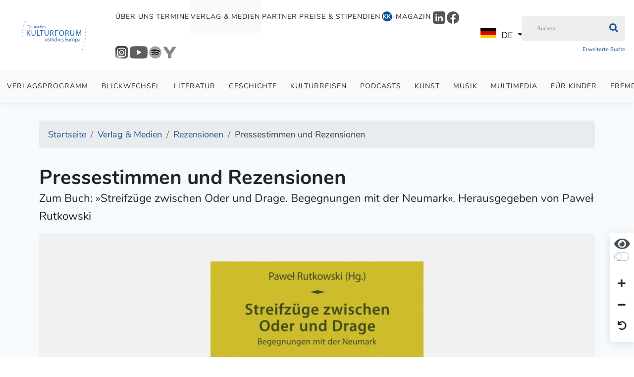

--- FILE ---
content_type: text/html; charset=utf-8
request_url: https://www.kulturforum.info/de/verlag-medien/rezensionen/5922-pressestimmen-und-rezensionen-streifzuege-zwischen-oder-und-drage-begegnungen-mit-der-neumark
body_size: 9261
content:
<!DOCTYPE html>
<html lang="de-de" dir="ltr">
<head>
	<meta charset="utf-8">
	<meta name="viewport" content="width=device-width, initial-scale=1">
	<meta property="og:title" content="Pressestimmen und Rezensionen">
	<meta property="og:site_name" content="Deutsches Kulturforum östliches Europa e.V.">
	<meta property="og:url" content="https://www.kulturforum.info/de/verlag-medien/rezensionen/5922-pressestimmen-und-rezensionen-streifzuege-zwischen-oder-und-drage-begegnungen-mit-der-neumark">
	<meta property="og:description" content="Das Polen Magazin • 03.09.2012 »Eine kleine, aber feine Perle auf dem Büchermarkt« Buchtipp: Die Neumark, Streifzug durch eine vergessene Landschaft">
	<meta property="og:image" content="https://www.kulturforum.info//images/formatted/dkf/images/alt/500x300-rutkowski-neumarkps-460.jpg">
	<meta name="generator" content="Joomla! - Open Source Content Management">
	<title>Pressestimmen und Rezensionen - Deutsches Kulturforum östliches Europa e.V.</title>
	<link href="/templates/kulturforum/favicon.ico" rel="shortcut icon" type="image/vnd.microsoft.icon">

	<link href="/media/vendor/fontawesome-free/css/fontawesome.min.css?5.15.4" rel="stylesheet" />
	<link href="/templates/kulturforum/css/template.min.css?2a4e30a3f68b2f2bf29db8566bd53dd0" rel="stylesheet" />
	<link href="/media/vendor/joomla-custom-elements/css/joomla-alert.min.css?0.2.0" rel="stylesheet" />
	<link href="/plugins/system/jce/css/content.css?aa754b1f19c7df490be4b958cf085e7c" rel="stylesheet" />

	<script src="/media/vendor/jquery/js/jquery.min.js?3.6.1"></script>
	<script src="/node_modules/maphilight/jquery.maphilight.min.js?2a4e30a3f68b2f2bf29db8566bd53dd0"></script>
	<script src="/node_modules/jquery.kinetic/jquery.kinetic.min.js?2a4e30a3f68b2f2bf29db8566bd53dd0"></script>
	<script src="/node_modules/slick-carousel/slick/slick.min.js?2a4e30a3f68b2f2bf29db8566bd53dd0"></script>
	<script src="/node_modules/select2/dist/js/select2.full.min.js?2a4e30a3f68b2f2bf29db8566bd53dd0"></script>
	<script src="/templates/kulturforum/js/bootstrap/bootstrap.bundle.min.js?2a4e30a3f68b2f2bf29db8566bd53dd0"></script>
	<script src="/node_modules/image-map-resizer/js/imageMapResizer.min.js?2a4e30a3f68b2f2bf29db8566bd53dd0"></script>
	<script type="application/json" class="joomla-script-options new">{"joomla.jtext":{"ERROR":"Fehler","MESSAGE":"Nachricht","NOTICE":"Hinweis","WARNING":"Warnung","JCLOSE":"Close","JOK":"OK","JOPEN":"Open"},"system.paths":{"root":"","rootFull":"https:\/\/www.kulturforum.info\/","base":"","baseFull":"https:\/\/www.kulturforum.info\/"},"csrf.token":"6b87ca72e9244ab812b03027f5581165"}</script>
	<script src="/media/system/js/core.min.js?2a4e30a3f68b2f2bf29db8566bd53dd0"></script>
	<script src="/templates/kulturforum/js/template.min.js?2a4e30a3f68b2f2bf29db8566bd53dd0"></script>
	<script src="/media/system/js/messages-es5.min.js?2a4e30a3f68b2f2bf29db8566bd53dd0" nomodule defer></script>
	<script src="/media/system/js/messages.min.js?2a4e30a3f68b2f2bf29db8566bd53dd0" type="module"></script>

</head>

<body class="site-grid site com_content wrapper-static view-article layout-blog no-task itemid-642 parent-itemid-959  font-size-100 contrast-normal">

<header class="header">
	<nav class="navbar navbar-expand-lg">

		<div class="navbar-brand">
			<a href="https://www.kulturforum.info/">
									<img src="/images/logos/logo_blue.svg" alt="Deutsches Kulturforum östliches Europa Logo"/>
							</a>

			
		</div>

		
			<div class="flex-1 text-end">

				<button class="navbar-toggler navbar-toggler-right collapsed" type="button" aria-hidden="true"
				        data-bs-toggle="collapse" data-bs-target="#navbar" aria-controls="navbar" aria-expanded="false"
				        aria-label="Toggle Navigation">
					<span class="fa fa-bars"></span>
				</button>

				<div class="collapse navbar-collapse" id="navbar">
					

<ul class="mod-menu nav">
	<li class="nav-item  parent item-id-669"><a href="/de/ueber-uns" data-item-id="669" data-parent-item-id="1">Über uns</a></li><li class="nav-item  parent item-id-527"><a href="/de/termine?layout=kulturforum:dkf" data-item-id="527" data-parent-item-id="1">Termine</a></li><li class="nav-item  alias-parent-active parent item-id-701"><a href="/de/verlag-medien" data-item-id="701" data-parent-item-id="1">Verlag &amp; Medien</a></li><li class="nav-item  parent item-id-671"><a href="/de/forum-partner/alle-partner?article_layout=kulturforum:partner" data-item-id="671" data-parent-item-id="1">Partner</a></li><li class="nav-item  parent item-id-849"><a href="/de/preise-stipendien" data-item-id="849" data-parent-item-id="1">Preise &amp; Stipendien</a></li><li class="nav-item magazine-menu-item parent item-id-606"><a href="/de/kk-magazin" class="magazine-menu-item" data-item-id="606" data-parent-item-id="1"><img src="/images/Logo-Icons/KK_Logo_2025_21x22.png" alt="-Magazin"><span class="image-title">-Magazin</span></a></li><li class="nav-item  item-id-1034"><a href="https://www.linkedin.com/company/deutsches-kulturforum-%C3%B6stliches-europa/" data-item-id="1034" data-parent-item-id="1" onclick="window.open(this.href, 'targetWindow', 'toolbar=no,location=no,status=no,menubar=no,scrollbars=yes,resizable=yes,'); return false;"><img src="/images/Logo-Icons/LinkedIn/LinkedIn_Logo_grau_25x25.png" alt="LinkedIn"></a></li><li class="nav-item  item-id-978"><a href="https://www.facebook.com/dkfoe" data-item-id="978" data-parent-item-id="1" onclick="window.open(this.href, 'targetWindow', 'toolbar=no,location=no,status=no,menubar=no,scrollbars=yes,resizable=yes,'); return false;"><img src="/images/Logo-Icons/Facebook/Facebook_Logo_rund_grau_25x25.png" alt="Facebook"></a></li><li class="nav-item  item-id-979"><a href="https://www.instagram.com/kulturforum_potsdam/" data-item-id="979" data-parent-item-id="1" onclick="window.open(this.href, 'targetWindow', 'toolbar=no,location=no,status=no,menubar=no,scrollbars=yes,resizable=yes,'); return false;"><img src="/images/Logo-Icons/Instagram/Instagram_Logo_grau_25x25.png" alt="Instagram"></a></li><li class="nav-item  item-id-981"><a href="https://www.youtube.com/c/DeutschesKulturforum%C3%B6stlichesEuropa" data-item-id="981" data-parent-item-id="1" onclick="window.open(this.href, 'targetWindow', 'toolbar=no,location=no,status=no,menubar=no,scrollbars=yes,resizable=yes,'); return false;"><img src="/images/Logo-Icons/YouTube/Youtube_Logo_grau_36x25.png" alt="Youtube"></a></li><li class="nav-item  item-id-982"><a href="https://open.spotify.com/show/1DjHqcJPiXTyxfO6gr2rlm" data-item-id="982" data-parent-item-id="1" onclick="window.open(this.href, 'targetWindow', 'toolbar=no,location=no,status=no,menubar=no,scrollbars=yes,resizable=yes,'); return false;"><img src="/images/Logo-Icons/Spotify/Spotify_Logo-schwarz_grau_25x25.png" alt="Spotify"></a></li><li class="nav-item  item-id-980"><a href="https://www.yumpu.com/user/deutscheskulturforum" data-item-id="980" data-parent-item-id="1" onclick="window.open(this.href, 'targetWindow', 'toolbar=no,location=no,status=no,menubar=no,scrollbars=yes,resizable=yes,'); return false;"><img src="/images/Logo-Icons/Yumpu/Yumpu_Logo-2023-grau_25x25.png" alt="Yumpu"></a></li></ul>
<div class="mod-languages">

	<div class="mod-languages__select btn-group">
									<a href="#" data-bs-toggle="dropdown" class="btn dropdown-toggle">
					<span class="caret"></span>
											&nbsp;<img src="/media/mod_languages/images/de_de.gif" alt="">										DE				</a>
												<ul class="lang-block dropdown-menu" dir="ltr">
												<li class="lang-active" style="background: none;">
				<a href="/de">
											<img src="/media/mod_languages/images/de_de.gif" alt="">										DE				</a>
				</li>
												<li>
				<a href="/en">
											<img src="/media/mod_languages/images/en_gb.gif" alt="">										EN				</a>
				</li>
							</ul>
	</div>

</div>

											<div class="search-container d-lg-inline-block">
							
<div class="inline-block main-search">
    <form method="GET" class="margin-bottom-0" enctype="application/x-www-form-urlencoded"
          action="/de/suche?view=search">
        <div class="input-group">
            <input type="text" name="filter" class="form-control"
                   placeholder="Suchen..."
                   aria-label="Suchen"
            >
			<button class="btn input-group-text" type="submit" aria-label="Suchen"><i class="fa fa-search"></i></button>

        </div>


        <div class="clearfix">

            <div class="float-left">
                <a href="/de/suche?view=search"
                   class="extendedSearch">Erweiterte Suche</a>
            </div>

			

        </div>

        <input type="hidden" name="6b87ca72e9244ab812b03027f5581165" value="1">
    </form>
</div>

						</div>
									</div>
			</div>

		
	</nav>

			<div class="secondary-navigation">
			

<ul class="mod-menu nav">
	<li class="nav-item  item-id-608"><a href="/de/verlag-medien/verlagsprogramm" data-item-id="608" data-parent-item-id="701">Verlagsprogramm</a></li><li class="nav-item  item-id-627"><a href="/de/verlag-medien/blickwechsel" data-item-id="627" data-parent-item-id="701">BLICKWECHSEL</a></li><li class="nav-item  item-id-629"><a href="/de/verlag-medien/literatur" data-item-id="629" data-parent-item-id="701">Literatur</a></li><li class="nav-item  item-id-630"><a href="/de/verlag-medien/geschichte" data-item-id="630" data-parent-item-id="701">Geschichte</a></li><li class="nav-item  item-id-628"><a href="/de/verlag-medien/kulturreisen" data-item-id="628" data-parent-item-id="701">Kulturreisen</a></li><li class="nav-item  item-id-990"><a href="/de/verlag-medien/podcasts" data-item-id="990" data-parent-item-id="701">Podcasts</a></li><li class="nav-item  item-id-632"><a href="/de/verlag-medien/kunst" data-item-id="632" data-parent-item-id="701">Kunst</a></li><li class="nav-item  item-id-1009"><a href="/de/verlag-medien/musik" data-item-id="1009" data-parent-item-id="701">Musik</a></li><li class="nav-item  item-id-1039"><a href="/de/verlag-medien/multimedia" data-item-id="1039" data-parent-item-id="701">Multimedia</a></li><li class="nav-item  item-id-1038"><a href="/de/verlag-medien/fuer-kinder" data-item-id="1038" data-parent-item-id="701">Für Kinder</a></li><li class="nav-item  item-id-639"><a href="/de/publikationen-2/fremdsprachige-titel" >Fremdsprachige Titel</a></li><li class="nav-item  item-id-637"><a href="/de/publikationen-2/didaktik" >Didaktik</a></li><li class="nav-item  current active item-id-995"><a href="/de/verlag-medien/rezensionen" data-item-id="995" data-parent-item-id="701">Rezensionen</a></li><li class="nav-item  item-id-1008"><a href="/de/verlag-medien/andere-anbieter" data-item-id="1008" data-parent-item-id="701">Andere Anbieter</a></li><li class="nav-item  item-id-1022"><a href="/de/verlag-medien/podcasts/von-asch-bis-zips" data-item-id="1022" data-parent-item-id="701">Von Asch bis Zips</a></li></ul></li></ul>

		</div>
	
	
</header>

<div class="container-body">

    <div class="container">

        
<ol itemscope itemtype="https://schema.org/BreadcrumbList" class="mod-breadcrumbs breadcrumb">
			<li class="mod-breadcrumbs__divider float-left">
			<span class="divider fa fa-location" aria-hidden="true"></span>
		</li>
	
				<li itemprop="itemListElement" itemscope itemtype="https://schema.org/ListItem" class="mod-breadcrumbs__item breadcrumb-item"><a itemprop="item" href="/de/" class="pathway"><span itemprop="name">Startseite</span></a>				<meta itemprop="position" content="1">
			</li>
					<li itemprop="itemListElement" itemscope itemtype="https://schema.org/ListItem" class="mod-breadcrumbs__item breadcrumb-item"><a itemprop="item" href="/de/verlag-medien" class="pathway"><span itemprop="name">Verlag &amp; Medien</span></a>				<meta itemprop="position" content="2">
			</li>
					<li itemprop="itemListElement" itemscope itemtype="https://schema.org/ListItem" class="mod-breadcrumbs__item breadcrumb-item"><a itemprop="item" href="/de/verlag-medien/rezensionen" class="pathway"><span itemprop="name">Rezensionen</span></a>				<meta itemprop="position" content="3">
			</li>
					<li itemprop="itemListElement" itemscope itemtype="https://schema.org/ListItem" class="mod-breadcrumbs__item breadcrumb-item active"><span itemprop="name">Pressestimmen und Rezensionen</span>				<meta itemprop="position" content="4">
			</li>
		</ol>


        <div class="container-main">

			
            <div>
                <div class="container-component">
                    
                    <div id="system-message-container" aria-live="polite"></div>

                    
<div class="com-content-article item-page" itemscope
     itemtype="https://schema.org/Article">
	<meta itemprop="inLanguage"
	      content="de-DE">
	<div class="row">
		<div class="col-md-12">
			<div>
																								</div>
			<div>

									<div class="page-header">
						<h1>Pressestimmen und Rezensionen</h1>
					</div>

											<div class="lead">
							Zum Buch: &raquo;Streifz&uuml;ge zwischen Oder und Drage. Begegnungen mit der Neumark&laquo;. Herausgegeben von Paweł Rutkowski						</div>
					
				
								<div class="category-container">
														</div>
				<div>
														</div>
			</div>

			
		</div>
	</div>

			<div class="row">
			<div class="col-md-12 margin-bottom-1 margin-top-1">
				<img src="/images/formatted/dkf/images/alt/1200x720-rutkowski-neumarkps-460.jpg" class="w-100 border-radius"
				     alt="1"/>
							</div>
		</div>
	
			<div class="row">
			<div class="col-md-12 content-info-block">
								<dl class="article-info text-muted">

	
        <dt class="article-info-term">
										        </dt>

		
		
		
		
					<dd class="published">
	<time datetime="2012-09-24T19:11:48+02:00" itemprop="datePublished">
		24. September 2012	</time>
</dd>
		
	
			
		
			</dl>
			</div>
		</div>
	
	<div class="margin-bottom-10">
			</div>

	
	<ul class="nav nav-tabs" id="myTab" role="tablist">
		<li class="nav-item">
			<a class="nav-link active" id="homeTabLabel" data-bs-toggle="tab" href="#homeTab" role="tab"
			   aria-controls="home" aria-selected="true">Beitrag</a>
		</li>
					<li class="nav-item">
				<a class="nav-link" id="tab-label18" data-bs-toggle="tab"
				   href="#tab18" role="tab" aria-controls="tab18"
				   aria-selected="false">Verknüpfte Artikel</a>
			</li>
			</ul>
	<div class="tab-content">
		<div class="tab-pane fade show active" id="homeTab" role="tabpanel" aria-labelledby="home-tab">
			
<div class="row justify-content-center content-area margin-top-1">
    <div class="col-md-12 align-self-center">
		
		
																		
            <div itemprop="articleBody" class="com-content-article__body">
				<p><em>Das Polen Magazin • 03.09.2012</em><br /> <a href="/de/ueber-uns/pressespiegel/5921-eine-kleine-aber-feine-perle-auf-dem-buechermarkt"><strong>»Eine kleine, aber feine Perle auf dem Büchermarkt«</strong></a><br /> Buchtipp: Die Neumark, Streifzug durch eine vergessene Landschaft</p>            </div>

			
													    </div>

	
</div>
		</div>
					<div class="tab-pane fade" id="tab18" role="tabpane18"
			     aria-labelledby="tab-label18">
				
					
						
						
													
<a class="no-text-decoration content-card content-card-horizontal"
   href="/de/verlag-medien/kulturreisen/5872-pawel-rutkowski-streifzuege-zwischen-oder-und-drage">
    <div class="card margin-bottom-1">
        <div class="row">
            <div class="col-md-4">
                <div class="card-img">
					                        <img src="/images/Buchcover/Buchcover-Icons/Rutkowski-Pawel_Streifzuege-zwischen-Oder-und-Drage_BC_500x300.jpg" class="rounded image-cover"
                             alt=""/>
					                </div>
            </div>
            <div class="col-md-8">
                <div class="card-body">
                    <h3>Paweł Rutkowski (Hrsg.): Streifzüge zwischen Oder und Drage</h3>

										                					                </div>
            </div>
        </div>
    </div>
</a>
						
												</div>
			</div>

	
	<div class="row">
		<div class="col-md-12">
											</div>
	</div>
</div>

                </div>

                

            </div>

			
        </div>

        
<ol itemscope itemtype="https://schema.org/BreadcrumbList" class="mod-breadcrumbs breadcrumb">
			<li class="mod-breadcrumbs__divider float-left">
			<span class="divider fa fa-location" aria-hidden="true"></span>
		</li>
	
				<li itemprop="itemListElement" itemscope itemtype="https://schema.org/ListItem" class="mod-breadcrumbs__item breadcrumb-item"><a itemprop="item" href="/de/" class="pathway"><span itemprop="name">Startseite</span></a>				<meta itemprop="position" content="1">
			</li>
					<li itemprop="itemListElement" itemscope itemtype="https://schema.org/ListItem" class="mod-breadcrumbs__item breadcrumb-item"><a itemprop="item" href="/de/verlag-medien" class="pathway"><span itemprop="name">Verlag &amp; Medien</span></a>				<meta itemprop="position" content="2">
			</li>
					<li itemprop="itemListElement" itemscope itemtype="https://schema.org/ListItem" class="mod-breadcrumbs__item breadcrumb-item"><a itemprop="item" href="/de/verlag-medien/rezensionen" class="pathway"><span itemprop="name">Rezensionen</span></a>				<meta itemprop="position" content="3">
			</li>
					<li itemprop="itemListElement" itemscope itemtype="https://schema.org/ListItem" class="mod-breadcrumbs__item breadcrumb-item active"><span itemprop="name">Pressestimmen und Rezensionen</span>				<meta itemprop="position" content="4">
			</li>
		</ol>


    </div>

    

	
	
</div>

    <footer class="container-footer">

        <div class="container upper-container">

            <div class="row left-side">

                <div class="col-md-6">
                    <div class="moduletable ">
        

<ul class="mod-menu nav">
	<li class="nav-item  default item-id-101"><a href="/de/" >Startseite</a></li><li class="nav-item  deeper parent item-id-699"><a href="/de/ueber-uns" >Über uns</a><ul class="mod-menu__sub list-unstyled"><li class="nav-item  item-id-889"><a href="/de/ueber-uns/aktuelle-informationen?layout=kulturforum:dkf" >Aktuelle Informationen</a></li><li class="nav-item  item-id-662"><a href="/de/ueber-uns/gremien" >Gremien</a></li><li class="nav-item  item-id-663"><a href="/de/ueber-uns/team" >Team</a></li><li class="nav-item  item-id-576"><a href="/de/ueber-uns/aufgaben" >Aufgaben</a></li><li class="nav-item  item-id-1004"><a href="/de/ueber-uns/kulturelle-bildung" >Kulturelle Bildung</a></li><li class="nav-item  item-id-666"><a href="/de/ueber-uns/eigene-stellenangebote" >Stellenangebote</a></li><li class="nav-item  item-id-665"><a href="/de/ueber-uns/ausschreibungen-des-kulturforums" >Ausschreibungen des Kulturforums</a></li><li class="nav-item  item-id-878"><a href="/de/ueber-uns/pressebereich" >Pressebereich</a></li><li class="nav-item  item-id-577"><a href="/de/ueber-uns/jahresberichte" >Jahresberichte</a></li><li class="nav-item  item-id-668"><a href="/de/ueber-uns/pressespiegel" >Pressespiegel</a></li><li class="nav-item  item-id-1010"><a href="/de/ueber-uns/download" >Download</a></li></ul></li><li class="nav-item  deeper parent item-id-702"><a href="/de/termine?layout=kulturforum:dkf" >Termine</a><ul class="mod-menu__sub list-unstyled"><li class="nav-item  item-id-1032"><a href="/de/termine/25-jahre-kulturforum" ><img src="/images/Logo-Icons/DKF-2025_Logo_blau-weiss_rund_25x25.png" alt="25 Jahre Kulturforum"><span class="image-title">25 Jahre Kulturforum</span></a></li><li class="nav-item  item-id-843"><a href="/de/termine/veranstaltungen?layout=kulturforum:dkf" >Veranstaltungen</a></li><li class="nav-item  item-id-842"><a href="/de/termine/ausstellungen?layout=kulturforum:dkf" >Ausstellungen</a></li><li class="nav-item  item-id-975"><a href="/de/wanderausstellungen" data-item-id="975" data-parent-item-id="702">Wanderausstellungen</a></li><li class="nav-item  item-id-1030"><a href="/de/termine/leselust-goes-europe" ><img src="/images/Logo-Icons/Leselust_Logo_Frau_rund_25x25.png" alt=" Leselust goes Europe"><span class="image-title"> Leselust goes Europe</span></a></li><li class="nav-item  item-id-879"><a href="/de/termine/lesereihe" >Lesereihe</a></li><li class="nav-item  item-id-1040"><a href="/de/termine/deutsch-tschechische-familiengeschichten" >D/CZ-Familiengeschichten</a></li><li class="nav-item  item-id-1019"><a href="/de/termine/bildungsseminar" >Bildungsseminar</a></li><li class="nav-item  item-id-953"><a href="/de/termine/erzaehlwerkstatt" >Erzählwerkstatt</a></li><li class="nav-item  item-id-999"><a href="/de/termine/filmreihe" >Filmreihe</a></li><li class="nav-item  item-id-985"><a href="/de/termine/filmfestival-cottbus" >FilmFestival Cottbus</a></li><li class="nav-item  item-id-952"><a href="/de/termine/zernack-colloquium" >Zernack-Colloquium</a></li><li class="nav-item  item-id-1012"><a href="/de/termine/eastplorers" ><img src="/images/Logo-Icons/Eastplorers_Logo-2023_39x25.png" alt=" #eastplorers"><span class="image-title"> #eastplorers</span></a></li><li class="nav-item  item-id-989"><a href="/de/termine/veranstaltungsberichte" >Veranstaltungsberichte</a></li><li class="nav-item  item-id-855"><a href="/de/termine/tv-und-rundfunk?layout=kulturforum:dkf" >TV &amp; Rundfunk</a></li></ul></li><li class="nav-item  deeper parent item-id-703"><a href="/de/laender-regionen" >Länder &amp; Regionen</a><ul class="mod-menu__sub list-unstyled"><li class="nav-item  item-id-575"><a href="/de/laender-regionen/aserbaidschan" >Aserbaidschan</a></li><li class="nav-item  item-id-643"><a href="/de/laender-regionen/bosnien-herzegowina" >Bosnien-Herzegowina</a></li><li class="nav-item  item-id-644"><a href="/de/laender-regionen/bulgarien" >Bulgarien</a></li><li class="nav-item  item-id-645"><a href="/de/laender-regionen/estland" >Estland</a></li><li class="nav-item  item-id-646"><a href="/de/laender-regionen/georgien" >Georgien</a></li><li class="nav-item  item-id-647"><a href="/de/laender-regionen/kasachstan" >Kasachstan</a></li><li class="nav-item  item-id-648"><a href="/de/laender-regionen/kroatien" >Kroatien</a></li><li class="nav-item  item-id-649"><a href="/de/laender-regionen/lettland" >Lettland</a></li><li class="nav-item  item-id-650"><a href="/de/laender-regionen/litauen" >Litauen</a></li><li class="nav-item  item-id-651"><a href="/de/laender-regionen/republik-moldau" >Republik Moldau</a></li><li class="nav-item  item-id-652"><a href="/de/laender-regionen/polen" >Polen</a></li><li class="nav-item  item-id-653"><a href="/de/laender-regionen/rumaenien" >Rumänien</a></li><li class="nav-item  item-id-654"><a href="/de/laender-regionen/russische-foederation" >Russische Föderation</a></li><li class="nav-item  item-id-655"><a href="/de/laender-regionen/serbien" >Serbien</a></li><li class="nav-item  item-id-656"><a href="/de/laender-regionen/slowakei" >Slowakei</a></li><li class="nav-item  item-id-657"><a href="/de/laender-regionen/slowenien" >Slowenien</a></li><li class="nav-item  item-id-658"><a href="/de/laender-regionen/tschechien" >Tschechische Republik</a></li><li class="nav-item  item-id-659"><a href="/de/laender-regionen/ukraine" >Ukraine</a></li><li class="nav-item  item-id-660"><a href="/de/laender-regionen/ungarn" >Ungarn</a></li><li class="nav-item  item-id-661"><a href="/de/laender-regionen/weissrussland" >Weißrussland</a></li></ul></li><li class="nav-item  active deeper parent item-id-959"><a href="/de/verlag-medien" >Verlag &amp; Medien</a><ul class="mod-menu__sub list-unstyled"><li class="nav-item  item-id-960"><a href="/de/verlag-medien/verlagsprogramm" >Verlagsprogramm</a></li><li class="nav-item  item-id-961"><a href="/de/verlag-medien/blickwechsel" >BLICKWECHSEL</a></li><li class="nav-item  item-id-964"><a href="/de/verlag-medien/literatur" >Literatur</a></li><li class="nav-item  item-id-965"><a href="/de/verlag-medien/geschichte" >Geschichte</a></li><li class="nav-item  item-id-963"><a href="/de/verlag-medien/kulturreisen" >Kulturreisen</a></li><li class="nav-item  parent item-id-636"><a href="/de/verlag-medien/podcasts" >Podcasts</a></li><li class="nav-item  item-id-1003"><a href="/de/verlag-medien/kunst" >Kunst</a></li><li class="nav-item  item-id-634"><a href="/de/verlag-medien/musik" >Musik</a></li><li class="nav-item  item-id-635"><a href="/de/verlag-medien/multimedia" >Multimedia</a></li><li class="nav-item  item-id-1037"><a href="/de/verlag-medien/fuer-kinder" >Für Kinder</a></li><li class="nav-item  current active item-id-642"><a href="/de/verlag-medien/rezensionen" >Rezensionen</a></li><li class="nav-item  item-id-641"><a href="/de/verlag-medien/andere-anbieter" >Andere Anbieter</a></li></ul></li><li class="nav-item  deeper parent item-id-697"><a href="/de/forum-partner" >Forum &amp; Partner</a><ul class="mod-menu__sub list-unstyled"><li class="nav-item  item-id-623"><a href="/de/forum-partner/gemeinschaftsprojekte" >Gemeinschaftsprojekte</a></li><li class="nav-item  item-id-604"><a href="/de/forum-partner/alle-partner?article_layout=kulturforum:partner" >Alle Partner</a></li><li class="nav-item  item-id-601"><a href="/de/forum-partner/partner-im-bund" >Partner im Bund</a></li><li class="nav-item  item-id-624"><a href="/de/forum-partner/foerdergrundlage" >Fördergrundlage</a></li><li class="nav-item  item-id-969"><a href="/de/forum-partner/partner-veranstaltungen?layout=kulturforum:dkf" >Partner-Veranstaltungen</a></li><li class="nav-item  item-id-1006"><a href="/de/forum-partner/partner-ausstellungen?layout=kulturforum:dkf" >Partner-Ausstellungen</a></li><li class="nav-item  item-id-603"><a href="/de/forum-partner/stellenangebote-unserer-partner" >Stellenangebote unserer Partner</a></li><li class="nav-item  item-id-970"><a href="/de/forum-partner/ausschreibungen-unserer-partner" >Ausschreibungen unserer Partner</a></li><li class="nav-item  item-id-1014"><a href="/de/forum-partner/entlang-der-donau" >Entlang der Donau</a></li></ul></li><li class="nav-item  deeper parent item-id-696"><a href="/de/preise-stipendien" >Preise &amp; Stipendien</a><ul class="mod-menu__sub list-unstyled"><li class="nav-item  item-id-619"><a href="/de/preise-stipendien/georg-dehio-kulturpreis" >Georg Dehio-Kulturpreis</a></li><li class="nav-item  item-id-620"><a href="/de/preise-stipendien/georg-dehio-buchpreis" >Georg Dehio-Buchpreis</a></li><li class="nav-item  item-id-621"><a href="/de/preise-stipendien/stadtschreiber-stipendium" >Stadtschreiber-Stipendium</a></li><li class="nav-item  item-id-983"><a href="/de/preise-stipendien/frank-gaudlitz" >Frank Gaudlitz</a></li><li class="nav-item  item-id-622"><a href="/de/preise-stipendien/externe-stipendien" >Externe Stipendien</a></li></ul></li><li class="nav-item  deeper parent item-id-708"><a href="/de/kk-magazin" >KK-Magazin</a><ul class="mod-menu__sub list-unstyled"><li class="nav-item  item-id-948"><a href="/de/kk-magazin/epochen" >Epochen</a></li><li class="nav-item  item-id-947"><a href="/de/kk-magazin/perspektiven" >Perspektiven</a></li><li class="nav-item  item-id-956"><a href="/de/kk-magazin/momente" >Momente</a></li><li class="nav-item  item-id-962"><a href="/de/kk-magazin/im-gespraech" >Im Gespräch</a></li><li class="nav-item  item-id-940"><a href="/de/kk-magazin/kk-rezensionen" >Rezensionen</a></li><li class="nav-item  item-id-1016"><a href="/de/kk-magazin/fundstuecke" >Fundstücke</a></li><li class="nav-item  item-id-1035"><a href="/de/kk-magazin/hand-aufs-herz" >Hand aufs Herz</a></li><li class="nav-item  item-id-997"><a href="/de/kk-magazin/kk-das-magazin" >KK – Das Magazin</a></li><li class="nav-item  item-id-954"><a href="https://abo.kulturforum.info/" data-item-id="954" data-parent-item-id="708" target="_blank" rel="noopener noreferrer">Abo</a></li><li class="nav-item  item-id-957"><a href="/de/kk-magazin/kk-ueber-uns" >Über die KK</a></li><li class="nav-item  parent item-id-698"><a href="/de/kk-magazin/news-tipps" >News &amp; Tipps</a></li></ul></li><li class="nav-item  deeper parent item-id-700"><a href="/de/themen-des-kulturforums" >Themen des Kulturforums</a><ul class="mod-menu__sub list-unstyled"><li class="nav-item  item-id-615"><a href="/de/themen-des-kulturforums/deutsche-siedlungsgeschichte" >Deutsche Siedlungsgeschichte</a></li><li class="nav-item  item-id-571"><a href="/de/themen-des-kulturforums/gemeinsames-kulturerbe" >Gemeinsames Kulturerbe</a></li><li class="nav-item  item-id-616"><a href="/de/themen-des-kulturforums/minderheiten" >Minderheiten</a></li><li class="nav-item  item-id-617"><a href="/de/themen-des-kulturforums/flucht-vertreibung" >Flucht &amp; Vertreibung</a></li><li class="nav-item  item-id-570"><a href="/de/themen-des-kulturforums/biografien" >Biografien</a></li><li class="nav-item  item-id-618"><a href="/de/themen-des-kulturforums/gastbeitraege" >Gastbeiträge</a></li><li class="nav-item  item-id-569"><a href="/de/themen-des-kulturforums/dossiers" >Dossiers</a></li></ul></li><li class="nav-item  item-id-568"><a href="/de/suche?view=search" >Suche</a></li><li class="nav-item  item-id-811"><a href="/de/sitemap?view=sitemap" >XML-Sitemap</a></li></ul>
</div>

                </div>
                <div class="col-md-5 offset-md-1 right-side">

					
                    <div>
                        <img class="logo" src="/images/logos/logo_white.svg" alt="Deutsches Kulturforum östliches Europa Logo">
                    </div>

					                    <div class="card">
                        <div class="card-body">
                            <h3>Newsletter abonnieren</h3>
                            <p class="margin-bottom-05">Zum Eintragen in unseren Newsletter geben Sie bitte Ihre E-Mail-Adresse ein und klicken Sie auf den entsprechenden Button.</p>
							
							<link href="/templates/kulturforum/css/classic-10_7.css" rel="stylesheet" type="text/css">

							<div id="mc_embed_signup">
								<form action="https://kulturforum.us7.list-manage.com/subscribe/post?u=7a8e5cfdb29ad3a01aef4a0bd&amp;id=d5753a1950" method="post" id="mc-embedded-subscribe-form" name="mc-embedded-subscribe-form" class="validate" target="_blank" style="padding: 0;" novalidate>
									<div id="mc_embed_signup_scroll">

										<div class="mc-field-group">
											<label for="mce-EMAIL">E-Mail-Adresse  <span class="asterisk">*</span>
											</label>
											<input type="email" value="" name="EMAIL" class="required email" id="mce-EMAIL">
										</div>
										<div id="mce-responses" class="clear">
											<div class="response" id="mce-error-response" style="display:none"></div>
											<div class="response" id="mce-success-response" style="display:none"></div>
										</div>    <!-- real people should not fill this in and expect good things - do not remove this or risk form bot signups-->
										<div style="position: absolute; left: -5000px;" aria-hidden="true"><input type="text" name="b_7a8e5cfdb29ad3a01aef4a0bd_d5753a1950" tabindex="-1" value=""></div>
										<div class="clear"><input type="submit" value="Anmelden" name="subscribe" id="mc-embedded-subscribe" class="button"></div>
									</div>
								</form>
							</div>

							<script type='text/javascript' src='/templates/kulturforum/js/mc-validate.js'></script>
							<script type='text/javascript'>(function($) {window.fnames = new Array(); window.ftypes = new Array();fnames[0]='EMAIL';ftypes[0]='email';fnames[1]='FNAME';ftypes[1]='text';fnames[2]='LNAME';ftypes[2]='text'; /*
					 * Translated default messages for the $ validation plugin.
					 * Locale: DE
					 */
									$.extend($.validator.messages, {
										required: "Dieses Feld ist ein Pflichtfeld.",
										maxlength: $.validator.format("Geben Sie bitte maximal {0} Zeichen ein."),
										minlength: $.validator.format("Geben Sie bitte mindestens {0} Zeichen ein."),
										rangelength: $.validator.format("Geben Sie bitte mindestens {0} und maximal {1} Zeichen ein."),
										email: "Geben Sie bitte eine gültige E-Mail Adresse ein.",
										url: "Geben Sie bitte eine gültige URL ein.",
										date: "Bitte geben Sie ein gültiges Datum ein.",
										number: "Geben Sie bitte eine Nummer ein.",
										digits: "Geben Sie bitte nur Ziffern ein.",
										equalTo: "Bitte denselben Wert wiederholen.",
										range: $.validator.format("Geben Sie bitten einen Wert zwischen {0} und {1}."),
										max: $.validator.format("Geben Sie bitte einen Wert kleiner oder gleich {0} ein."),
										min: $.validator.format("Geben Sie bitte einen Wert größer oder gleich {0} ein."),
										creditcard: "Geben Sie bitte ein gültige Kreditkarten-Nummer ein."
									});}(jQuery));var $mcj = jQuery.noConflict(true);</script>
							<!--End mc_embed_signup-->
                        </div>
                    </div>

					
<div class="layout-control text-center">
    <div id="scrollToTopContainer">
        <button class="btn btn-default" id="scrollToTopButton"><span class="fas fa-angle-up" aria-hidden="true">
        </button>
    </div>
    <div class="eyeContainer">
        <span class="fas fa-eye" aria-hidden="true"></span>
    </div>
    <div>
        <label class="switch small margin-bottom-0">
            <input type="checkbox" value="1" id="contrastMode"
                   aria-label="Kontrastmodus umschalten"
				 />
            <span class="slider round"></span>
        </label>
    </div>
    <hr/>
    <button class="btn" aria-label="Schrift vergrößern" id="increaseFontSize"><span
                class="fa fa-plus" aria-hidden="true"></button>
    <button class="btn" aria-label="Schrift verkleinern" id="decreaseFontSize"><span
                class="fa fa-minus" aria-hidden="true"></button>
    <button class="btn" aria-label="Ansicht zurücksetzen" id="resetView"><span class="fas fa-undo"
                                                                                               aria-hidden="true"></span>
    </button>
</div>
                    <div class="moduletable ">
        <div class="socialMediaButtonContainer">
    <h3>Folgen</h3>
        <a href="https://www.facebook.com/dkfoe" target="_blank" aria-label="Folge uns auf Facebook">
        <span class="fab fa-facebook"></span>
    </a>
    <a href="https://www.youtube.com/channel/UCngVBiMu5nevCIyORkqHgSA" target="_blank" aria-label="Folge uns auf Youtube">
        <span class="fab fa-youtube"></span>
    </a>
	<a href="https://www.instagram.com/kulturforum_potsdam/" target="_blank" aria-label="Folge uns auf Instagram">
	<span class="fab fa-instagram"></span>
</a>
    </div>
</div>
<div class="moduletable ">
        <div class="socialMediaButtonContainer">
    <h3>Teilen</h3>
    <a href="https://twitter.com/home?status=https://www.kulturforum.info/de/verlag-medien/rezensionen/5922-pressestimmen-und-rezensionen-streifzuege-zwischen-oder-und-drage-begegnungen-mit-der-neumark" target="_blank" aria-label="Teile uns auf Twitter">
        <span class="fab fa-twitter"></span>
    </a>
    <a href="https://www.facebook.com/sharer/sharer.php?u=https://www.kulturforum.info/de/verlag-medien/rezensionen/5922-pressestimmen-und-rezensionen-streifzuege-zwischen-oder-und-drage-begegnungen-mit-der-neumark" target="_blank" aria-label="Teile uns auf Facebook">
        <span class="fab fa-facebook"></span>
    </a>
	    <a href="https://www.xing.com/spi/shares/new?url={https://www.kulturforum.info/de/verlag-medien/rezensionen/5922-pressestimmen-und-rezensionen-streifzuege-zwischen-oder-und-drage-begegnungen-mit-der-neumark}" target="_blank" aria-label="Teile uns auf Xing">
        <span class="fab fa-xing"></span>
    </a>
    <a href="https://www.linkedin.com/shareArticle?mini=true&url=https://www.kulturforum.info/de/verlag-medien/rezensionen/5922-pressestimmen-und-rezensionen-streifzuege-zwischen-oder-und-drage-begegnungen-mit-der-neumark/&title=&summary=&source="
       target="_blank" aria-label="Teile uns auf LinkedIn">
        <span class="fab fa-linkedin"></span>
    </a>
    <a href="https://www.tumblr.com/widgets/share/tool?canonicalUrl={https://www.kulturforum.info/de/verlag-medien/rezensionen/5922-pressestimmen-und-rezensionen-streifzuege-zwischen-oder-und-drage-begegnungen-mit-der-neumark}&title={title}&caption={text}&tags={hash_tags}"
       target="_blank" aria-label="Teile uns auf Tumblr">
        <span class="fab fa-tumblr"></span>
    </a>
    <a href="https://reddit.com/submit?url={https://www.kulturforum.info/de/verlag-medien/rezensionen/5922-pressestimmen-und-rezensionen-streifzuege-zwischen-oder-und-drage-begegnungen-mit-der-neumark}" target="_blank" aria-label="Teile uns auf Reddit">
        <span class="fab fa-reddit"></span>
    </a>
    <a href="mailto:?subject= &body=https://www.kulturforum.info/de/verlag-medien/rezensionen/5922-pressestimmen-und-rezensionen-streifzuege-zwischen-oder-und-drage-begegnungen-mit-der-neumark" target="_blank" aria-label="Teile uns per E-Mail">
        <i class="fas fa-envelope"></i>
    </a>
    <a href="whatsapp://send?text=https://www.kulturforum.info/de/verlag-medien/rezensionen/5922-pressestimmen-und-rezensionen-streifzuege-zwischen-oder-und-drage-begegnungen-mit-der-neumark" target="_blank" class="d-sm-none" aria-label="Teile uns auf WhatsApp">
        <span class="fab fa-whatsapp"></span>
    </a>
</div>
</div>
<div class="moduletable ">
            <h3 >Sprachauswahl (Language)</h3>        <div class="mod-languages">

	<ul class="mod-languages__list lang-inline"  dir="ltr">
									<li class="lang-active" style="background: none;">
			<a href="/de">

												<img title="Deutsch (Deutschland)" src="/media/mod_languages/images/de_de.gif" alt="Deutsch (Deutschland)">										</a>
			</li>
								<li>
				<a href="/en">
																		<img title="English (United Kingdom)" src="/media/mod_languages/images/en_gb.gif" alt="English (United Kingdom)">															</a>
			</li>
				</ul>

</div>
</div>


                    <div>
                        <h3 class="margin-bottom-1">Partner im Netzwerk</h3>
                        <div style="background: white; padding: .5rem .25rem;">
                            <a href="https://www.copernico.eu/de/start" target="_blank" rel="noopener noreferrer" class="no-text-decoration block">
                                <img src="/images/logos/Copernico_Logo-mit-Text_1125x255.png" alt="Logo Copernico">
                            </a>
                        </div>
                    </div>

                    <div>
                        <h3 class="margin-bottom-1">Gefördert von</h3>
                        <div class="margin-bottom-1">
                            <a href="https://www.bundesregierung.de/breg-de/bundesregierung/staatsministerin-fuer-kultur-und-medien" target="_blank" rel="noopener noreferrer" class="no-text-decoration block">
                                <img src="/images/logos/BKM_Logo-weiblich_460.jpg" alt="Logo Beauftragter der Bundesregierung für Kultur und Medien">
                            </a>
                        </div>
                    </div>
                </div>
            </div>

			        </div>

		            <div class="bottom-container">
                

<ul class="mod-menu nav justify-content-center">
	<li class="nav-item  item-id-578"><a href="/de/barrierefreiheit" >Barrierefreiheit</a></li><li class="nav-item  item-id-582"><a href="/de/impressum-und-datenschutz" >Impressum und Datenschutz</a></li><li class="nav-item  item-id-706"><a href="/de/fuer-multiplikatoren" >Für Multiplikatoren</a></li><li class="nav-item  item-id-707"><a href="/de/kontakt" >Kontakt</a></li></ul>

            </div>
		
        <span class="display-none" id="appData" data-token="6b87ca72e9244ab812b03027f5581165"
              data-font-size="100"
              data-contrast="normal"></span>

    </footer>



</body>
</html>


--- FILE ---
content_type: application/javascript
request_url: https://www.kulturforum.info/node_modules/maphilight/jquery.maphilight.min.js?2a4e30a3f68b2f2bf29db8566bd53dd0
body_size: 2248
content:
/*! maphilight 30-05-2021 */

!function(t,i){"function"==typeof define&&define.amd?define(["jquery"],i):i(t.jQuery)}(this,function(d){var l,c,f,p,u,g,m,e,v,w,y;if(c=!!document.createElement("canvas").getContext,l=function(){var t=document.createElement("div");t.innerHTML='<v:shape id="vml_flag1" adj="1" />';var i=t.firstChild;return i.style.behavior="url(#default#VML)",!i||"object"==typeof i.adj}(),c||l){if(c){e=function(t){return Math.max(0,Math.min(parseInt(t,16),255))},v=function(t,i){return"rgba("+e(t.substr(0,2))+","+e(t.substr(2,2))+","+e(t.substr(4,2))+","+i+")"},f=function(t){var i=d('<canvas style="width:'+d(t).width()+"px;height:"+d(t).height()+'px;"></canvas>').get(0);return i.getContext("2d").clearRect(0,0,d(t).width(),d(t).height()),i};function b(t,e,a,o,r){if(o=o||0,r=r||0,t.beginPath(),"rect"==e)t.rect(a[0]+o,a[1]+r,a[2]-a[0],a[3]-a[1]);else if("poly"==e)for(t.moveTo(a[0]+o,a[1]+r),i=2;i<a.length;i+=2)t.lineTo(a[i]+o,a[i+1]+r);else"circ"==e&&t.arc(a[0]+o,a[1]+r,a[2],0,2*Math.PI,!1);t.closePath()}p=function(t,i,e,a,o){var r=t.getContext("2d");if(a.shadow){r.save(),"inside"==a.shadowPosition&&(b(r,i,e),r.clip());var s=100*t.width,n=100*t.height;b(r,i,e,s,n),r.shadowOffsetX=a.shadowX-s,r.shadowOffsetY=a.shadowY-n,r.shadowBlur=a.shadowRadius,r.shadowColor=v(a.shadowColor,a.shadowOpacity);var h=a.shadowFrom;h||(h="outside"==a.shadowPosition?"fill":"stroke"),"stroke"==h?(r.strokeStyle="rgba(0,0,0,1)",r.stroke()):"fill"==h&&(r.fillStyle="rgba(0,0,0,1)",r.fill()),r.restore(),"outside"==a.shadowPosition&&(r.save(),b(r,i,e),r.globalCompositeOperation="destination-out",r.fillStyle="rgba(0,0,0,1);",r.fill(),r.restore())}r.save(),b(r,i,e),a.fill&&(r.fillStyle=v(a.fillColor,a.fillOpacity),r.fill()),a.stroke&&(r.strokeStyle=v(a.strokeColor,a.strokeOpacity),r.lineWidth=a.strokeWidth,r.stroke()),r.restore(),a.fade&&d(t).css("opacity",0).animate({opacity:1},100)},u=function(t){t.getContext("2d").clearRect(0,0,t.width,t.height)}}else f=function(t){return d('<var style="zoom:1;overflow:hidden;display:block;width:'+t.width+"px;height:"+t.height+'px;"></var>').get(0)},p=function(t,i,e,a,o){var r,s,n,h;for(var l in e)e[l]=parseInt(e[l],10);r='<v:fill color="#'+a.fillColor+'" opacity="'+(a.fill?a.fillOpacity:0)+'" />',s=a.stroke?'strokeweight="'+a.strokeWidth+'" stroked="t" strokecolor="#'+a.strokeColor+'"':'stroked="f"',n='<v:stroke opacity="'+a.strokeOpacity+'"/>',"rect"==i?h=d('<v:rect name="'+o+'" filled="t" '+s+' style="zoom:1;margin:0;padding:0;display:block;position:absolute;left:'+e[0]+"px;top:"+e[1]+"px;width:"+(e[2]-e[0])+"px;height:"+(e[3]-e[1])+'px;"></v:rect>'):"poly"==i?h=d('<v:shape name="'+o+'" filled="t" '+s+' coordorigin="0,0" coordsize="'+t.width+","+t.height+'" path="m '+e[0]+","+e[1]+" l "+e.join(",")+' x e" style="zoom:1;margin:0;padding:0;display:block;position:absolute;top:0px;left:0px;width:'+t.width+"px;height:"+t.height+'px;"></v:shape>'):"circ"==i&&(h=d('<v:oval name="'+o+'" filled="t" '+s+' style="zoom:1;margin:0;padding:0;display:block;position:absolute;left:'+(e[0]-e[2])+"px;top:"+(e[1]-e[2])+"px;width:"+2*e[2]+"px;height:"+2*e[2]+'px;"></v:oval>')),h.get(0).innerHTML=r+n,d(t).append(h)},u=function(t){var i=d("<div>"+t.innerHTML+"</div>");i.children("[name=highlighted]").remove(),d(t).html(i.html())};g=function(t){var i,e,a=(t.getAttribute("shape")||"rect").toLowerCase().substr(0,4);if("defa"!==a){for(e=(t.getAttribute("coords")||"").split(","),i=0;i<e.length;i++)e[i]=parseFloat(e[i]);return[a,e]}},y=function(t,i){var e=d(t);return d.extend({},i,!!d.metadata&&e.metadata(),e.data("maphilight"))},w=function(t){return!!t.complete&&(void 0===t.naturalWidth||0!==t.naturalWidth)};var t=!(m={position:"absolute",left:0,top:0,padding:0,border:0});d.fn.maphilight=function(h){return h=d.extend({},d.fn.maphilight.defaults,h),c||t||(d(window).ready(function(){document.namespaces.add("v","urn:schemas-microsoft-com:vml");var t=document.createStyleSheet();d.each(["shape","rect","oval","circ","fill","stroke","imagedata","group","textbox"],function(){t.addRule("v\\:"+this,"behavior: url(#default#VML); antialias:true")})}),t=!0),this.each(function(){var e,t,r,s,n,a,i;if(e=d(this),!w(this))return window.setTimeout(function(){e.maphilight(h)},200);if(r=d.extend({},h,!!d.metadata&&e.metadata(),e.data("maphilight")),(i=e.get(0).getAttribute("usemap"))&&(s=d('map[name="'+i.substr(1)+'"]'),e.is('img,input[type="image"]')&&i&&0<s.length)){if(e.hasClass("maphilighted")){var o=e.parent();e.insertBefore(o),o.remove(),d(s).unbind(".maphilight")}this.src.replace(/[\n\r]/g,""),t=d("<div></div>").css({display:"block",background:'url("'+this.src+'")',"background-size":"contain","background-repeat":"no-repeat",position:"relative",padding:0,width:this.width,height:this.height}),r.wrapClass&&(!0===r.wrapClass?t.addClass(d(this).attr("class")):t.addClass(r.wrapClass)),e.before(t).css("opacity",1e-10).css(m).remove(),l&&e.css("filter","Alpha(opacity=0)"),t.append(e),n=f(this),d(n).css(m),n.height=this.height,n.width=this.width,d(s).bind("alwaysOn.maphilight",function(){a&&u(a),c||d(n).empty(),d(s).find("area[coords]").each(function(){var t,i;if((i=y(this,r)).alwaysOn){if(!a&&c&&(a=f(e[0]),d(a).css(m),a.width=e[0].width,a.height=e[0].height,e.before(a)),i.fade=i.alwaysOnFade,!(t=g(this)))return;p(c?a:n,t[0],t[1],i,"")}})}).trigger("alwaysOn.maphilight").bind("mouseover.maphilight focusin.maphilight",function(t){var i,e,a=t.target;if(!(e=y(a,r)).neverOn&&!e.alwaysOn){if(!(i=g(a)))return;if(p(n,i[0],i[1],e,"highlighted"),e.groupBy){"string"==typeof e.groupBy&&(e.groupBy=[e.groupBy]);var o=d(this);d.each(e.groupBy,function(t,i){var e;e=/^[a-zA-Z][\-a-zA-Z]+$/.test(i)?s.find("area["+i+'="'+o.attr(i)+'"]'):s.find(i);var a=this;e.each(function(){if(this!=a){var t=y(this,r);if(!t.neverOn&&!t.alwaysOn){var i=g(this);p(n,i[0],i[1],t,"highlighted")}}})})}c||d(n).append("<v:rect></v:rect>")}}).bind("mouseout.maphilight focusout.maphilight",function(t){u(n)}),e.before(n),e.addClass("maphilighted")}})},d.fn.maphilight.defaults={fill:!0,fillColor:"000000",fillOpacity:.2,stroke:!0,strokeColor:"ff0000",strokeOpacity:1,strokeWidth:1,fade:!0,alwaysOn:!1,neverOn:!1,groupBy:!1,wrapClass:!0,shadow:!1,shadowX:0,shadowY:0,shadowRadius:6,shadowColor:"000000",shadowOpacity:.8,shadowPosition:"outside",shadowFrom:!1}}else d.fn.maphilight=function(){return this}});